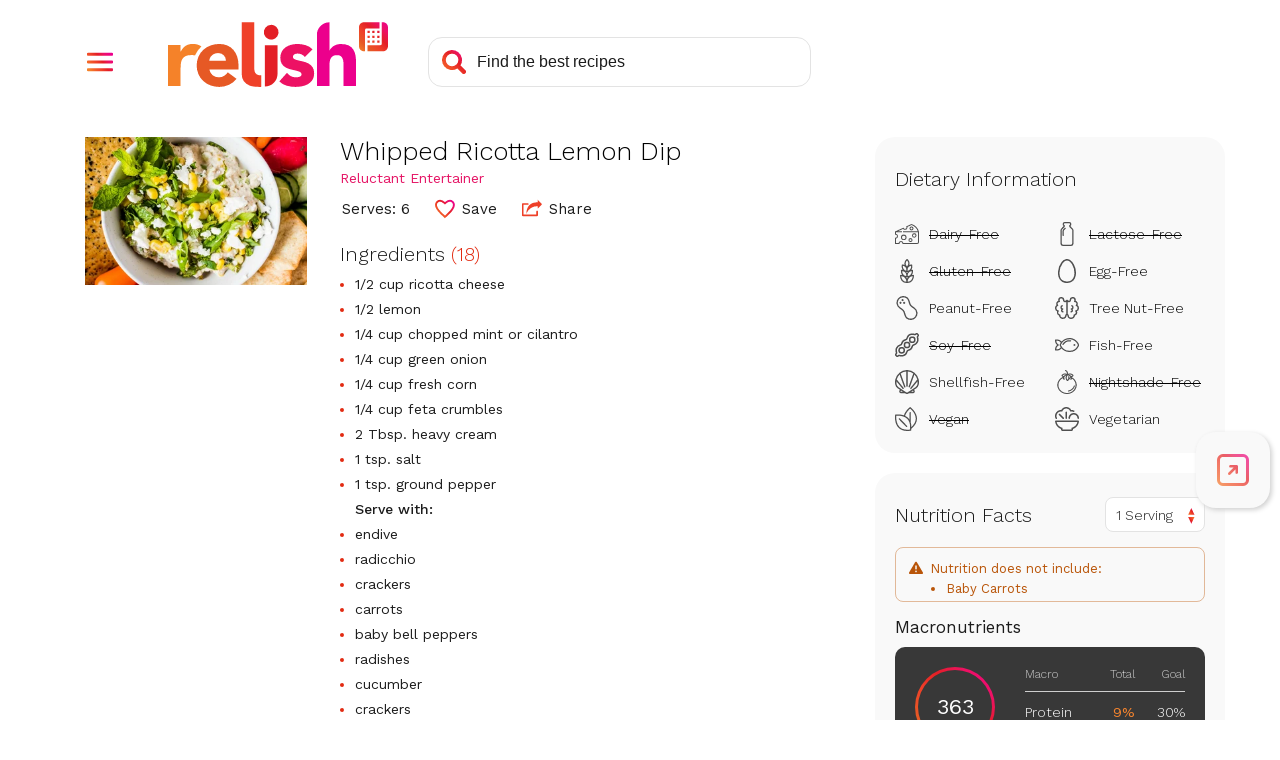

--- FILE ---
content_type: text/html; charset=utf-8
request_url: https://www.google.com/recaptcha/api2/aframe
body_size: 267
content:
<!DOCTYPE HTML><html><head><meta http-equiv="content-type" content="text/html; charset=UTF-8"></head><body><script nonce="VEdxvrJyHaS9Wv2BaeWcPQ">/** Anti-fraud and anti-abuse applications only. See google.com/recaptcha */ try{var clients={'sodar':'https://pagead2.googlesyndication.com/pagead/sodar?'};window.addEventListener("message",function(a){try{if(a.source===window.parent){var b=JSON.parse(a.data);var c=clients[b['id']];if(c){var d=document.createElement('img');d.src=c+b['params']+'&rc='+(localStorage.getItem("rc::a")?sessionStorage.getItem("rc::b"):"");window.document.body.appendChild(d);sessionStorage.setItem("rc::e",parseInt(sessionStorage.getItem("rc::e")||0)+1);localStorage.setItem("rc::h",'1769304125898');}}}catch(b){}});window.parent.postMessage("_grecaptcha_ready", "*");}catch(b){}</script></body></html>

--- FILE ---
content_type: application/javascript
request_url: https://prism.app-us1.com/?a=610927306&u=https%3A%2F%2Fwww.relish.com%2Frecipes%2F84180%2Fwhipped-ricotta-lemon-dip
body_size: 123
content:
window.visitorGlobalObject=window.visitorGlobalObject||window.prismGlobalObject;window.visitorGlobalObject.setVisitorId('3e0fd36c-f7f7-4d7d-a9a4-f38aea5a2aef', '610927306');window.visitorGlobalObject.setWhitelistedServices('tracking', '610927306');